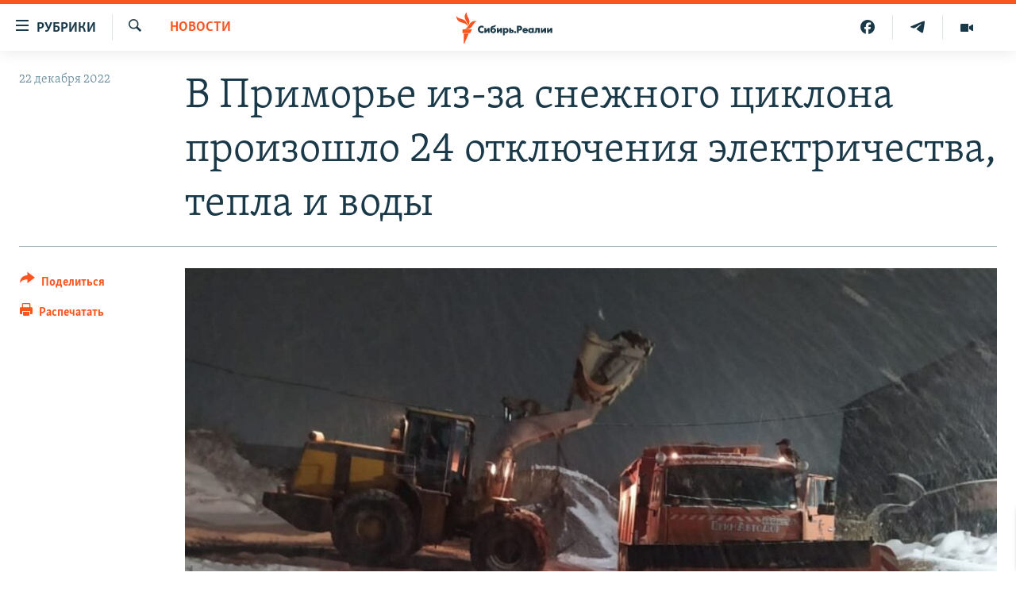

--- FILE ---
content_type: text/html; charset=utf-8
request_url: https://www.sibreal.org/a/v-primore-iz-za-snezhnogo-tsiklona-proizoshlo-24-otklyucheniya-elektrichestva-tepla-i-vody/32188379.html
body_size: 14190
content:

<!DOCTYPE html>
<html lang="ru" dir="ltr" class="no-js">
<head>
<link href="/Content/responsive/RFE/ru-RU-X-SIB/RFE-ru-RU-X-SIB.css?&amp;av=0.0.0.0&amp;cb=370" rel="stylesheet"/>
<script src="https://tags.sibreal.org/rferl-pangea/prod/utag.sync.js"></script> <script type='text/javascript' src='https://www.youtube.com/iframe_api' async></script>
<link rel="manifest" href="/manifest.json">
<script type="text/javascript">
//a general 'js' detection, must be on top level in <head>, due to CSS performance
document.documentElement.className = "js";
var cacheBuster = "370";
var appBaseUrl = "/";
var imgEnhancerBreakpoints = [0, 144, 256, 408, 650, 1023, 1597];
var isLoggingEnabled = false;
var isPreviewPage = false;
var isLivePreviewPage = false;
if (!isPreviewPage) {
window.RFE = window.RFE || {};
window.RFE.cacheEnabledByParam = window.location.href.indexOf('nocache=1') === -1;
const url = new URL(window.location.href);
const params = new URLSearchParams(url.search);
// Remove the 'nocache' parameter
params.delete('nocache');
// Update the URL without the 'nocache' parameter
url.search = params.toString();
window.history.replaceState(null, '', url.toString());
} else {
window.addEventListener('load', function() {
const links = window.document.links;
for (let i = 0; i < links.length; i++) {
links[i].href = '#';
links[i].target = '_self';
}
})
}
var pwaEnabled = false;
var swCacheDisabled;
</script>
<meta charset="utf-8" />
<title>В Приморье из-за снежного циклона произошло 24 отключения электричества, тепла и воды</title>
<meta name="description" content="Циклон также нарушил автомобильное сообщение в нескольких районах" />
<meta name="keywords" content="Новости Владивостока, НОВОСТИ, Приморье, транспорт, водоснабжение, теплоснабжение, Новости Приморья, Приморье новости, коммунальные аварии, снежный циклон, отключения электричества" />
<meta name="viewport" content="width=device-width, initial-scale=1.0" />
<meta http-equiv="X-UA-Compatible" content="IE=edge" />
<meta name="robots" content="max-image-preview:large"><meta name="yandex-verification" content="be3e85d67b592604" />
<meta property="fb:pages" content="2178891482337491" />
<link href="https://www.sibreal.org/a/v-primore-iz-za-snezhnogo-tsiklona-proizoshlo-24-otklyucheniya-elektrichestva-tepla-i-vody/32188379.html" rel="canonical" />
<meta name="apple-mobile-web-app-title" content="RFE/RL" />
<meta name="apple-mobile-web-app-status-bar-style" content="black" />
<meta name="apple-itunes-app" content="app-id=478861937, app-argument=//32188379.ltr" />
<meta content="Приморье: из-за снегопада произошло 24 отключения света, тепла и воды" property="og:title" />
<meta content="Циклон также нарушил автомобильное сообщение в нескольких районах" property="og:description" />
<meta content="article" property="og:type" />
<meta content="https://www.sibreal.org/a/v-primore-iz-za-snezhnogo-tsiklona-proizoshlo-24-otklyucheniya-elektrichestva-tepla-i-vody/32188379.html" property="og:url" />
<meta content="Сибирь.Реалии " property="og:site_name" />
<meta content="https://gdb.rferl.org/02490000-0aff-0242-7242-08dae3caf679_w1200_h630.jpg" property="og:image" />
<meta content="1200" property="og:image:width" />
<meta content="630" property="og:image:height" />
<meta content="829012478041607" property="fb:app_id" />
<meta content="summary_large_image" name="twitter:card" />
<meta content="@SomeAccount" name="twitter:site" />
<meta content="https://gdb.rferl.org/02490000-0aff-0242-7242-08dae3caf679_w1200_h630.jpg" name="twitter:image" />
<meta content="Приморье: из-за снегопада произошло 24 отключения света, тепла и воды" name="twitter:title" />
<meta content="Циклон также нарушил автомобильное сообщение в нескольких районах" name="twitter:description" />
<link rel="amphtml" href="https://www.sibreal.org/amp/v-primore-iz-za-snezhnogo-tsiklona-proizoshlo-24-otklyucheniya-elektrichestva-tepla-i-vody/32188379.html" />
<script type="application/ld+json">{"articleSection":"НОВОСТИ","isAccessibleForFree":true,"headline":"Приморье: из-за снегопада произошло 24 отключения света, тепла и воды","inLanguage":"ru-RU-X-SIB","keywords":"Новости Владивостока, НОВОСТИ, Приморье, транспорт, водоснабжение, теплоснабжение, Новости Приморья, Приморье новости, коммунальные аварии, снежный циклон, отключения электричества","author":{"@type":"Person","name":"Cибирь.Реалии"},"datePublished":"2022-12-22 03:34:51Z","dateModified":"2023-07-11 09:02:02Z","publisher":{"logo":{"width":512,"height":220,"@type":"ImageObject","url":"https://www.sibreal.org/Content/responsive/RFE/ru-RU-X-SIB/img/logo.png"},"@type":"NewsMediaOrganization","url":"https://www.sibreal.org","sameAs":["https://t.me/sibrealii","https://www.youtube.com/channel/UCXbY7Lu7rj1ZwpkzDjJDFIw/?sub_confirmation=1","https://twitter.com/sibrealii","https://www.facebook.com/sibrealii","https://www.instagram.com/sibrealii/"],"name":"Сибирь.Реалии","alternateName":""},"@context":"https://schema.org","@type":"NewsArticle","mainEntityOfPage":"https://www.sibreal.org/a/v-primore-iz-za-snezhnogo-tsiklona-proizoshlo-24-otklyucheniya-elektrichestva-tepla-i-vody/32188379.html","url":"https://www.sibreal.org/a/v-primore-iz-za-snezhnogo-tsiklona-proizoshlo-24-otklyucheniya-elektrichestva-tepla-i-vody/32188379.html","description":"Циклон также нарушил автомобильное сообщение в нескольких районах","image":{"width":1080,"height":608,"@type":"ImageObject","url":"https://gdb.rferl.org/02490000-0aff-0242-7242-08dae3caf679_w1080_h608.jpg"},"name":"В Приморье из-за снежного циклона произошло 24 отключения электричества, тепла и воды"}</script>
<script src="/Scripts/responsive/infographics.b?v=dVbZ-Cza7s4UoO3BqYSZdbxQZVF4BOLP5EfYDs4kqEo1&amp;av=0.0.0.0&amp;cb=370"></script>
<script src="/Scripts/responsive/loader.b?v=Q26XNwrL6vJYKjqFQRDnx01Lk2pi1mRsuLEaVKMsvpA1&amp;av=0.0.0.0&amp;cb=370"></script>
<link rel="icon" type="image/svg+xml" href="/Content/responsive/RFE/img/webApp/favicon.svg" />
<link rel="alternate icon" href="/Content/responsive/RFE/img/webApp/favicon.ico" />
<link rel="mask-icon" color="#ea6903" href="/Content/responsive/RFE/img/webApp/favicon_safari.svg" />
<link rel="apple-touch-icon" sizes="152x152" href="/Content/responsive/RFE/img/webApp/ico-152x152.png" />
<link rel="apple-touch-icon" sizes="144x144" href="/Content/responsive/RFE/img/webApp/ico-144x144.png" />
<link rel="apple-touch-icon" sizes="114x114" href="/Content/responsive/RFE/img/webApp/ico-114x114.png" />
<link rel="apple-touch-icon" sizes="72x72" href="/Content/responsive/RFE/img/webApp/ico-72x72.png" />
<link rel="apple-touch-icon-precomposed" href="/Content/responsive/RFE/img/webApp/ico-57x57.png" />
<link rel="icon" sizes="192x192" href="/Content/responsive/RFE/img/webApp/ico-192x192.png" />
<link rel="icon" sizes="128x128" href="/Content/responsive/RFE/img/webApp/ico-128x128.png" />
<meta name="msapplication-TileColor" content="#ffffff" />
<meta name="msapplication-TileImage" content="/Content/responsive/RFE/img/webApp/ico-144x144.png" />
<link rel="preload" href="/Content/responsive/fonts/Skolar-Lt_Cyrl_v2.4.woff" type="font/woff" as="font" crossorigin="anonymous" />
<link rel="alternate" type="application/rss+xml" title="RFE/RL - Top Stories [RSS]" href="/api/" />
<link rel="sitemap" type="application/rss+xml" href="/sitemap.xml" />
</head>
<body class=" nav-no-loaded cc_theme pg-article print-lay-article js-category-to-nav nojs-images ">
<script type="text/javascript" >
var analyticsData = {url:"https://www.sibreal.org/a/v-primore-iz-za-snezhnogo-tsiklona-proizoshlo-24-otklyucheniya-elektrichestva-tepla-i-vody/32188379.html",property_id:"543",article_uid:"32188379",page_title:"В Приморье из-за снежного циклона произошло 24 отключения электричества, тепла и воды",page_type:"article",content_type:"article",subcontent_type:"article",last_modified:"2023-07-11 09:02:02Z",pub_datetime:"2022-12-22 03:34:51Z",pub_year:"2022",pub_month:"12",pub_day:"22",pub_hour:"03",pub_weekday:"Thursday",section:"новости",english_section:"sib-news",byline:"",categories:"cities-vladivostok,sib-news",tags:"приморье;транспорт;водоснабжение;теплоснабжение;новости приморья;приморье новости;коммунальные аварии;снежный циклон;отключения электричества",domain:"www.sibreal.org",language:"Russian",language_service:"RFERL Russian",platform:"web",copied:"no",copied_article:"",copied_title:"",runs_js:"Yes",cms_release:"8.44.0.0.370",enviro_type:"prod",slug:"v-primore-iz-za-snezhnogo-tsiklona-proizoshlo-24-otklyucheniya-elektrichestva-tepla-i-vody",entity:"RFE",short_language_service:"RU",platform_short:"W",page_name:"В Приморье из-за снежного циклона произошло 24 отключения электричества, тепла и воды"};
</script>
<noscript><iframe src="https://www.googletagmanager.com/ns.html?id=GTM-WXZBPZ" height="0" width="0" style="display:none;visibility:hidden"></iframe></noscript><script type="text/javascript" data-cookiecategory="analytics">
var gtmEventObject = Object.assign({}, analyticsData, {event: 'page_meta_ready'});window.dataLayer = window.dataLayer || [];window.dataLayer.push(gtmEventObject);
if (top.location === self.location) { //if not inside of an IFrame
var renderGtm = "true";
if (renderGtm === "true") {
(function(w,d,s,l,i){w[l]=w[l]||[];w[l].push({'gtm.start':new Date().getTime(),event:'gtm.js'});var f=d.getElementsByTagName(s)[0],j=d.createElement(s),dl=l!='dataLayer'?'&l='+l:'';j.async=true;j.src='//www.googletagmanager.com/gtm.js?id='+i+dl;f.parentNode.insertBefore(j,f);})(window,document,'script','dataLayer','GTM-WXZBPZ');
}
}
</script>
<!--Analytics tag js version start-->
<script type="text/javascript" data-cookiecategory="analytics">
var utag_data = Object.assign({}, analyticsData, {});
if(typeof(TealiumTagFrom)==='function' && typeof(TealiumTagSearchKeyword)==='function') {
var utag_from=TealiumTagFrom();var utag_searchKeyword=TealiumTagSearchKeyword();
if(utag_searchKeyword!=null && utag_searchKeyword!=='' && utag_data["search_keyword"]==null) utag_data["search_keyword"]=utag_searchKeyword;if(utag_from!=null && utag_from!=='') utag_data["from"]=TealiumTagFrom();}
if(window.top!== window.self&&utag_data.page_type==="snippet"){utag_data.page_type = 'iframe';}
try{if(window.top!==window.self&&window.self.location.hostname===window.top.location.hostname){utag_data.platform = 'self-embed';utag_data.platform_short = 'se';}}catch(e){if(window.top!==window.self&&window.self.location.search.includes("platformType=self-embed")){utag_data.platform = 'cross-promo';utag_data.platform_short = 'cp';}}
(function(a,b,c,d){ a="https://tags.sibreal.org/rferl-pangea/prod/utag.js"; b=document;c="script";d=b.createElement(c);d.src=a;d.type="text/java"+c;d.async=true; a=b.getElementsByTagName(c)[0];a.parentNode.insertBefore(d,a); })();
</script>
<!--Analytics tag js version end-->
<!-- Analytics tag management NoScript -->
<noscript>
<img style="position: absolute; border: none;" src="https://ssc.sibreal.org/b/ss/bbgprod,bbgentityrferl/1/G.4--NS/109455140?pageName=rfe%3aru%3aw%3aarticle%3a%d0%92%20%d0%9f%d1%80%d0%b8%d0%bc%d0%be%d1%80%d1%8c%d0%b5%20%d0%b8%d0%b7-%d0%b7%d0%b0%20%d1%81%d0%bd%d0%b5%d0%b6%d0%bd%d0%be%d0%b3%d0%be%20%d1%86%d0%b8%d0%ba%d0%bb%d0%be%d0%bd%d0%b0%20%d0%bf%d1%80%d0%be%d0%b8%d0%b7%d0%be%d1%88%d0%bb%d0%be%2024%20%d0%be%d1%82%d0%ba%d0%bb%d1%8e%d1%87%d0%b5%d0%bd%d0%b8%d1%8f%20%d1%8d%d0%bb%d0%b5%d0%ba%d1%82%d1%80%d0%b8%d1%87%d0%b5%d1%81%d1%82%d0%b2%d0%b0%2c%20%d1%82%d0%b5%d0%bf%d0%bb%d0%b0%20%d0%b8%20%d0%b2%d0%be%d0%b4%d1%8b&amp;c6=%d0%92%20%d0%9f%d1%80%d0%b8%d0%bc%d0%be%d1%80%d1%8c%d0%b5%20%d0%b8%d0%b7-%d0%b7%d0%b0%20%d1%81%d0%bd%d0%b5%d0%b6%d0%bd%d0%be%d0%b3%d0%be%20%d1%86%d0%b8%d0%ba%d0%bb%d0%be%d0%bd%d0%b0%20%d0%bf%d1%80%d0%be%d0%b8%d0%b7%d0%be%d1%88%d0%bb%d0%be%2024%20%d0%be%d1%82%d0%ba%d0%bb%d1%8e%d1%87%d0%b5%d0%bd%d0%b8%d1%8f%20%d1%8d%d0%bb%d0%b5%d0%ba%d1%82%d1%80%d0%b8%d1%87%d0%b5%d1%81%d1%82%d0%b2%d0%b0%2c%20%d1%82%d0%b5%d0%bf%d0%bb%d0%b0%20%d0%b8%20%d0%b2%d0%be%d0%b4%d1%8b&amp;v36=8.44.0.0.370&amp;v6=D=c6&amp;g=https%3a%2f%2fwww.sibreal.org%2fa%2fv-primore-iz-za-snezhnogo-tsiklona-proizoshlo-24-otklyucheniya-elektrichestva-tepla-i-vody%2f32188379.html&amp;c1=D=g&amp;v1=D=g&amp;events=event1,event52&amp;c16=rferl%20russian&amp;v16=D=c16&amp;c5=sib-news&amp;v5=D=c5&amp;ch=%d0%9d%d0%9e%d0%92%d0%9e%d0%a1%d0%a2%d0%98&amp;c15=russian&amp;v15=D=c15&amp;c4=article&amp;v4=D=c4&amp;c14=32188379&amp;v14=D=c14&amp;v20=no&amp;c17=web&amp;v17=D=c17&amp;mcorgid=518abc7455e462b97f000101%40adobeorg&amp;server=www.sibreal.org&amp;pageType=D=c4&amp;ns=bbg&amp;v29=D=server&amp;v25=rfe&amp;v30=543&amp;v105=D=User-Agent " alt="analytics" width="1" height="1" /></noscript>
<!-- End of Analytics tag management NoScript -->
<!--*** Accessibility links - For ScreenReaders only ***-->
<section>
<div class="sr-only">
<h2>Ссылки для упрощенного доступа</h2>
<ul>
<li><a href="#content" data-disable-smooth-scroll="1">Вернуться к основному содержанию</a></li>
<li><a href="#navigation" data-disable-smooth-scroll="1">Вернутся к главной навигации</a></li>
<li><a href="#txtHeaderSearch" data-disable-smooth-scroll="1">Вернутся к поиску</a></li>
</ul>
</div>
</section>
<div class="fb-quote"></div>
<div dir="ltr">
<div id="page">
<aside>
<div class="c-lightbox overlay-modal">
<div class="c-lightbox__intro">
<h2 class="c-lightbox__intro-title"></h2>
<button class="btn btn--rounded c-lightbox__btn c-lightbox__intro-next" title="Следующий">
<span class="ico ico--rounded ico-chevron-forward"></span>
<span class="sr-only">Следующий</span>
</button>
</div>
<div class="c-lightbox__nav">
<button class="btn btn--rounded c-lightbox__btn c-lightbox__btn--close" title="Закрыть">
<span class="ico ico--rounded ico-close"></span>
<span class="sr-only">Закрыть</span>
</button>
<button class="btn btn--rounded c-lightbox__btn c-lightbox__btn--prev" title="Предыдущий">
<span class="ico ico--rounded ico-chevron-backward"></span>
<span class="sr-only">Предыдущий</span>
</button>
<button class="btn btn--rounded c-lightbox__btn c-lightbox__btn--next" title="Следующий">
<span class="ico ico--rounded ico-chevron-forward"></span>
<span class="sr-only">Следующий</span>
</button>
</div>
<div class="c-lightbox__content-wrap">
<figure class="c-lightbox__content">
<span class="c-spinner c-spinner--lightbox">
<img src="/Content/responsive/img/player-spinner.png"
alt="пожалуйста, подождите"
title="пожалуйста, подождите" />
</span>
<div class="c-lightbox__img">
<div class="thumb">
<img src="" alt="" />
</div>
</div>
<figcaption>
<div class="c-lightbox__info c-lightbox__info--foot">
<span class="c-lightbox__counter"></span>
<span class="caption c-lightbox__caption"></span>
</div>
</figcaption>
</figure>
</div>
<div class="hidden">
<div class="content-advisory__box content-advisory__box--lightbox">
<span class="content-advisory__box-text">This image contains sensitive content which some people may find offensive or disturbing.</span>
<button class="btn btn--transparent content-advisory__box-btn m-t-md" value="text" type="button">
<span class="btn__text">
Click to reveal
</span>
</button>
</div>
</div>
</div>
<div class="print-dialogue">
<div class="container">
<h3 class="print-dialogue__title section-head">Print Options:</h3>
<div class="print-dialogue__opts">
<ul class="print-dialogue__opt-group">
<li class="form__group form__group--checkbox">
<input class="form__check " id="checkboxImages" name="checkboxImages" type="checkbox" checked="checked" />
<label for="checkboxImages" class="form__label m-t-md">Images</label>
</li>
<li class="form__group form__group--checkbox">
<input class="form__check " id="checkboxMultimedia" name="checkboxMultimedia" type="checkbox" checked="checked" />
<label for="checkboxMultimedia" class="form__label m-t-md">Multimedia</label>
</li>
</ul>
<ul class="print-dialogue__opt-group">
<li class="form__group form__group--checkbox">
<input class="form__check " id="checkboxEmbedded" name="checkboxEmbedded" type="checkbox" checked="checked" />
<label for="checkboxEmbedded" class="form__label m-t-md">Embedded Content</label>
</li>
<li class="form__group form__group--checkbox">
<input class="form__check " id="checkboxComments" name="checkboxComments" type="checkbox" />
<label for="checkboxComments" class="form__label m-t-md"> Comments</label>
</li>
</ul>
</div>
<div class="print-dialogue__buttons">
<button class="btn btn--secondary close-button" type="button" title="Отменить">
<span class="btn__text ">Отменить</span>
</button>
<button class="btn btn-cust-print m-l-sm" type="button" title="Распечатать">
<span class="btn__text ">Распечатать</span>
</button>
</div>
</div>
</div>
<div class="ctc-message pos-fix">
<div class="ctc-message__inner">Ссылка была скопирована</div>
</div>
</aside>
<div class="hdr-20 hdr-20--big">
<div class="hdr-20__inner">
<div class="hdr-20__max pos-rel">
<div class="hdr-20__side hdr-20__side--primary d-flex">
<label data-for="main-menu-ctrl" data-switcher-trigger="true" data-switch-target="main-menu-ctrl" class="burger hdr-trigger pos-rel trans-trigger" data-trans-evt="click" data-trans-id="menu">
<span class="ico ico-close hdr-trigger__ico hdr-trigger__ico--close burger__ico burger__ico--close"></span>
<span class="ico ico-menu hdr-trigger__ico hdr-trigger__ico--open burger__ico burger__ico--open"></span>
<span class="burger__label">Рубрики</span>
</label>
<div class="menu-pnl pos-fix trans-target" data-switch-target="main-menu-ctrl" data-trans-id="menu">
<div class="menu-pnl__inner">
<nav class="main-nav menu-pnl__item menu-pnl__item--first">
<ul class="main-nav__list accordeon" data-analytics-tales="false" data-promo-name="link" data-location-name="nav,secnav">
<li class="main-nav__item">
<a class="main-nav__item-name main-nav__item-name--link" href="/brave-people" title="Отважные люди" data-item-name="brave-people" >Отважные люди</a>
</li>
<li class="main-nav__item">
<a class="main-nav__item-name main-nav__item-name--link" href="/z/22953" title="Личное дело" data-item-name="personnel-file" >Личное дело</a>
</li>
<li class="main-nav__item">
<a class="main-nav__item-name main-nav__item-name--link" href="/interview" title="Интервью" data-item-name="sib-interview" >Интервью</a>
</li>
<li class="main-nav__item">
<a class="main-nav__item-name main-nav__item-name--link" href="/obzor" title="Экспертиза" data-item-name="sib-review" >Экспертиза</a>
</li>
<li class="main-nav__item">
<a class="main-nav__item-name main-nav__item-name--link" href="/z/22437" title="Общество" data-item-name="sib-society" >Общество</a>
</li>
<li class="main-nav__item">
<a class="main-nav__item-name main-nav__item-name--link" href="/opinions" title="Мнения" data-item-name="sib-opinions" >Мнения</a>
</li>
<li class="main-nav__item">
<a class="main-nav__item-name main-nav__item-name--link" href="/history" title="История" data-item-name="sib-history" >История</a>
</li>
<li class="main-nav__item">
<a class="main-nav__item-name main-nav__item-name--link" href="/u-sosedej" title="У соседей" data-item-name="neighbours" >У соседей</a>
</li>
<li class="main-nav__item">
<a class="main-nav__item-name main-nav__item-name--link" href="/novosti-ne-politika" title="Ну и новость!" data-item-name="not-news" >Ну и новость!</a>
</li>
<li class="main-nav__item accordeon__item" data-switch-target="menu-item-1710">
<label class="main-nav__item-name main-nav__item-name--label accordeon__control-label" data-switcher-trigger="true" data-for="menu-item-1710">
Мультимедиа
<span class="ico ico-chevron-down main-nav__chev"></span>
</label>
<div class="main-nav__sub-list">
<a class="main-nav__item-name main-nav__item-name--link main-nav__item-name--sub" href="/videos" title="Видео" data-item-name="sib-multimedia" >Видео</a>
<a class="main-nav__item-name main-nav__item-name--link main-nav__item-name--sub" href="/p/7291.html" title="Фото" >Фото</a>
</div>
</li>
<li class="main-nav__item accordeon__item" data-switch-target="menu-item-1741">
<label class="main-nav__item-name main-nav__item-name--label accordeon__control-label" data-switcher-trigger="true" data-for="menu-item-1741">
Спецпроекты
<span class="ico ico-chevron-down main-nav__chev"></span>
</label>
<div class="main-nav__sub-list">
<a class="main-nav__item-name main-nav__item-name--link main-nav__item-name--sub" href="/price-of-war" title="Цена войны" data-item-name="price-of-war" >Цена войны</a>
<a class="main-nav__item-name main-nav__item-name--link main-nav__item-name--sub" href="/p/6867.html" title="Хранители Сибири" data-item-name="sibiria-guardians" >Хранители Сибири</a>
<a class="main-nav__item-name main-nav__item-name--link main-nav__item-name--sub" href="/gulag-land" title="Территория ГУЛАГа" data-item-name="gulag-land" >Территория ГУЛАГа</a>
<a class="main-nav__item-name main-nav__item-name--link main-nav__item-name--sub" href="/z/22077" title="Такие малые народы" data-item-name="ethnic" >Такие малые народы</a>
<a class="main-nav__item-name main-nav__item-name--link main-nav__item-name--sub" href="/after-empire" title="После империи" data-item-name="after-empire" >После империи</a>
<a class="main-nav__item-name main-nav__item-name--link main-nav__item-name--sub" href="/russkij-mir" title="Русский мир" data-item-name="russian-world" >Русский мир</a>
<a class="main-nav__item-name main-nav__item-name--link main-nav__item-name--sub" href="/ostrova-smerti" title="Подкаст &quot;Острова смерти&quot;" data-item-name="islands-of-the-death" >Подкаст &quot;Острова смерти&quot;</a>
</div>
</li>
<li class="main-nav__item">
<a class="main-nav__item-name main-nav__item-name--link" href="/block" title="Как обойти блокировку" data-item-name="blocking-site" >Как обойти блокировку</a>
</li>
</ul>
</nav>
<div class="menu-pnl__item">
<a href="https://www.svoboda.org" class="menu-pnl__item-link" alt="Радио Свобода">Радио Свобода</a>
<a href="https://www.severreal.org" class="menu-pnl__item-link" alt="Север.Реалии">Север.Реалии</a>
</div>
<div class="menu-pnl__item menu-pnl__item--social">
<h5 class="menu-pnl__sub-head">Социальные сети</h5>
<a href="https://t.me/sibrealii" title="Подпишитесь на наш канал в Telegram" data-analytics-text="follow_on_telegram" class="btn btn--rounded btn--social-inverted menu-pnl__btn js-social-btn btn-telegram" target="_blank" rel="noopener">
<span class="ico ico-telegram ico--rounded"></span>
</a>
<a href="https://www.youtube.com/channel/UCXbY7Lu7rj1ZwpkzDjJDFIw/?sub_confirmation=1" title="Присоединяйтесь в Youtube" data-analytics-text="follow_on_youtube" class="btn btn--rounded btn--social-inverted menu-pnl__btn js-social-btn btn-youtube" target="_blank" rel="noopener">
<span class="ico ico-youtube ico--rounded"></span>
</a>
<a href="https://twitter.com/sibrealii" title="Мы в Twitter" data-analytics-text="follow_on_twitter" class="btn btn--rounded btn--social-inverted menu-pnl__btn js-social-btn btn-twitter" target="_blank" rel="noopener">
<span class="ico ico-twitter ico--rounded"></span>
</a>
<a href="https://www.facebook.com/sibrealii" title="Мы в Facebook" data-analytics-text="follow_on_facebook" class="btn btn--rounded btn--social-inverted menu-pnl__btn js-social-btn btn-facebook" target="_blank" rel="noopener">
<span class="ico ico-facebook-alt ico--rounded"></span>
</a>
<a href="https://www.instagram.com/sibrealii/" title="Подпишитесь на нашу страницу в Instagram" data-analytics-text="follow_on_instagram" class="btn btn--rounded btn--social-inverted menu-pnl__btn js-social-btn btn-instagram" target="_blank" rel="noopener">
<span class="ico ico-instagram ico--rounded"></span>
</a>
</div>
<div class="menu-pnl__item">
<a href="/navigation/allsites" class="menu-pnl__item-link">
<span class="ico ico-languages "></span>
Все сайты РСЕ/РС
</a>
</div>
</div>
</div>
<label data-for="top-search-ctrl" data-switcher-trigger="true" data-switch-target="top-search-ctrl" class="top-srch-trigger hdr-trigger">
<span class="ico ico-close hdr-trigger__ico hdr-trigger__ico--close top-srch-trigger__ico top-srch-trigger__ico--close"></span>
<span class="ico ico-search hdr-trigger__ico hdr-trigger__ico--open top-srch-trigger__ico top-srch-trigger__ico--open"></span>
</label>
<div class="srch-top srch-top--in-header" data-switch-target="top-search-ctrl">
<div class="container">
<form action="/s" class="srch-top__form srch-top__form--in-header" id="form-topSearchHeader" method="get" role="search"><label for="txtHeaderSearch" class="sr-only">Искать</label>
<input type="text" id="txtHeaderSearch" name="k" placeholder="текст для поиска..." accesskey="s" value="" class="srch-top__input analyticstag-event" onkeydown="if (event.keyCode === 13) { FireAnalyticsTagEventOnSearch('search', $dom.get('#txtHeaderSearch')[0].value) }" />
<button title="Искать" type="submit" class="btn btn--top-srch analyticstag-event" onclick="FireAnalyticsTagEventOnSearch('search', $dom.get('#txtHeaderSearch')[0].value) ">
<span class="ico ico-search"></span>
</button></form>
</div>
</div>
<a href="/" class="main-logo-link">
<img src="/Content/responsive/RFE/ru-RU-X-SIB/img/logo-compact.svg" class="main-logo main-logo--comp" alt="site logo">
<img src="/Content/responsive/RFE/ru-RU-X-SIB/img/logo.svg" class="main-logo main-logo--big" alt="site logo">
</a>
</div>
<div class="hdr-20__side hdr-20__side--secondary d-flex">
<a href="/videos" title="Видео" class="hdr-20__secondary-item" data-item-name="video">
<span class="ico ico-video hdr-20__secondary-icon"></span>
</a>
<a href="https://t.me/sibrealii" title="Telegram" class="hdr-20__secondary-item" data-item-name="custom1">
<span class="ico-custom ico-custom--1 hdr-20__secondary-icon"></span>
</a>
<a href="https://www.facebook.com/sibrealii" title="Facebook" class="hdr-20__secondary-item" data-item-name="custom3">
<span class="ico-custom ico-custom--3 hdr-20__secondary-icon"></span>
</a>
<a href="/s" title="Искать" class="hdr-20__secondary-item hdr-20__secondary-item--search" data-item-name="search">
<span class="ico ico-search hdr-20__secondary-icon hdr-20__secondary-icon--search"></span>
</a>
<div class="srch-bottom">
<form action="/s" class="srch-bottom__form d-flex" id="form-bottomSearch" method="get" role="search"><label for="txtSearch" class="sr-only">Искать</label>
<input type="search" id="txtSearch" name="k" placeholder="текст для поиска..." accesskey="s" value="" class="srch-bottom__input analyticstag-event" onkeydown="if (event.keyCode === 13) { FireAnalyticsTagEventOnSearch('search', $dom.get('#txtSearch')[0].value) }" />
<button title="Искать" type="submit" class="btn btn--bottom-srch analyticstag-event" onclick="FireAnalyticsTagEventOnSearch('search', $dom.get('#txtSearch')[0].value) ">
<span class="ico ico-search"></span>
</button></form>
</div>
</div>
<img src="/Content/responsive/RFE/ru-RU-X-SIB/img/logo-print.gif" class="logo-print" alt="site logo">
<img src="/Content/responsive/RFE/ru-RU-X-SIB/img/logo-print_color.png" class="logo-print logo-print--color" alt="site logo">
</div>
</div>
</div>
<script>
if (document.body.className.indexOf('pg-home') > -1) {
var nav2In = document.querySelector('.hdr-20__inner');
var nav2Sec = document.querySelector('.hdr-20__side--secondary');
var secStyle = window.getComputedStyle(nav2Sec);
if (nav2In && window.pageYOffset < 150 && secStyle['position'] !== 'fixed') {
nav2In.classList.add('hdr-20__inner--big')
}
}
</script>
<div class="c-hlights c-hlights--breaking c-hlights--no-item" data-hlight-display="mobile,desktop">
<div class="c-hlights__wrap container p-0">
<div class="c-hlights__nav">
<a role="button" href="#" title="Предыдущий">
<span class="ico ico-chevron-backward m-0"></span>
<span class="sr-only">Предыдущий</span>
</a>
<a role="button" href="#" title="Следующий">
<span class="ico ico-chevron-forward m-0"></span>
<span class="sr-only">Следующий</span>
</a>
</div>
<span class="c-hlights__label">
<span class="">Новость часа</span>
<span class="switcher-trigger">
<label data-for="more-less-1" data-switcher-trigger="true" class="switcher-trigger__label switcher-trigger__label--more p-b-0" title="Показать больше">
<span class="ico ico-chevron-down"></span>
</label>
<label data-for="more-less-1" data-switcher-trigger="true" class="switcher-trigger__label switcher-trigger__label--less p-b-0" title="Show less">
<span class="ico ico-chevron-up"></span>
</label>
</span>
</span>
<ul class="c-hlights__items switcher-target" data-switch-target="more-less-1">
</ul>
</div>
</div> <div id="content">
<main class="container">
<div class="hdr-container">
<div class="row">
<div class="col-category col-xs-12 col-md-2 pull-left"> <div class="category js-category">
<a class="" href="/news">НОВОСТИ</a> </div>
</div><div class="col-title col-xs-12 col-md-10 pull-right"> <h1 class="title pg-title">
В Приморье из-за снежного циклона произошло 24 отключения электричества, тепла и воды
</h1>
</div><div class="col-publishing-details col-xs-12 col-sm-12 col-md-2 pull-left"> <div class="publishing-details ">
<div class="published">
<span class="date" >
<time pubdate="pubdate" datetime="2022-12-22T06:34:51+03:00">
22 декабря 2022
</time>
</span>
</div>
</div>
</div><div class="col-lg-12 separator"> <div class="separator">
<hr class="title-line" />
</div>
</div><div class="col-multimedia col-xs-12 col-md-10 pull-right"> <div class="cover-media">
<figure class="media-image js-media-expand">
<div class="img-wrap">
<div class="thumb thumb16_9">
<img src="https://gdb.rferl.org/02490000-0aff-0242-7242-08dae3caf679_w250_r1_s.jpg" alt="Приморье. Последствия снежного циклона" />
</div>
</div>
<figcaption>
<span class="caption">Приморье. Последствия снежного циклона</span>
</figcaption>
</figure>
</div>
</div><div class="col-xs-12 col-md-2 pull-left article-share pos-rel"> <div class="share--box">
<div class="sticky-share-container" style="display:none">
<div class="container">
<a href="https://www.sibreal.org" id="logo-sticky-share">&nbsp;</a>
<div class="pg-title pg-title--sticky-share">
В Приморье из-за снежного циклона произошло 24 отключения электричества, тепла и воды
</div>
<div class="sticked-nav-actions">
<!--This part is for sticky navigation display-->
<p class="buttons link-content-sharing p-0 ">
<button class="btn btn--link btn-content-sharing p-t-0 " id="btnContentSharing" value="text" role="Button" type="" title="поделиться в других соцсетях">
<span class="ico ico-share ico--l"></span>
<span class="btn__text ">
Поделиться
</span>
</button>
</p>
<aside class="content-sharing js-content-sharing js-content-sharing--apply-sticky content-sharing--sticky"
role="complementary"
data-share-url="https://www.sibreal.org/a/v-primore-iz-za-snezhnogo-tsiklona-proizoshlo-24-otklyucheniya-elektrichestva-tepla-i-vody/32188379.html" data-share-title="В Приморье из-за снежного циклона произошло 24 отключения электричества, тепла и воды" data-share-text="Циклон также нарушил автомобильное сообщение в нескольких районах">
<div class="content-sharing__popover">
<h6 class="content-sharing__title">Поделиться</h6>
<button href="#close" id="btnCloseSharing" class="btn btn--text-like content-sharing__close-btn">
<span class="ico ico-close ico--l"></span>
</button>
<ul class="content-sharing__list">
<li class="content-sharing__item">
<div class="ctc ">
<input type="text" class="ctc__input" readonly="readonly">
<a href="" js-href="https://www.sibreal.org/a/v-primore-iz-za-snezhnogo-tsiklona-proizoshlo-24-otklyucheniya-elektrichestva-tepla-i-vody/32188379.html" class="content-sharing__link ctc__button">
<span class="ico ico-copy-link ico--rounded ico--s"></span>
<span class="content-sharing__link-text">Скопировать ссылку</span>
</a>
</div>
</li>
<li class="content-sharing__item">
<a href="https://telegram.me/share/url?url=https%3a%2f%2fwww.sibreal.org%2fa%2fv-primore-iz-za-snezhnogo-tsiklona-proizoshlo-24-otklyucheniya-elektrichestva-tepla-i-vody%2f32188379.html"
data-analytics-text="share_on_telegram"
title="Telegram" target="_blank"
class="content-sharing__link js-social-btn">
<span class="ico ico-telegram ico--rounded ico--s"></span>
<span class="content-sharing__link-text">Telegram</span>
</a>
</li>
<li class="content-sharing__item">
<a href="https://facebook.com/sharer.php?u=https%3a%2f%2fwww.sibreal.org%2fa%2fv-primore-iz-za-snezhnogo-tsiklona-proizoshlo-24-otklyucheniya-elektrichestva-tepla-i-vody%2f32188379.html"
data-analytics-text="share_on_facebook"
title="Facebook" target="_blank"
class="content-sharing__link js-social-btn">
<span class="ico ico-facebook ico--rounded ico--s"></span>
<span class="content-sharing__link-text">Facebook</span>
</a>
</li>
<li class="content-sharing__item">
<a href="https://twitter.com/share?url=https%3a%2f%2fwww.sibreal.org%2fa%2fv-primore-iz-za-snezhnogo-tsiklona-proizoshlo-24-otklyucheniya-elektrichestva-tepla-i-vody%2f32188379.html&amp;text=%d0%9f%d1%80%d0%b8%d0%bc%d0%be%d1%80%d1%8c%d0%b5%3a+%d0%b8%d0%b7-%d0%b7%d0%b0+%d1%81%d0%bd%d0%b5%d0%b3%d0%be%d0%bf%d0%b0%d0%b4%d0%b0+%d0%bf%d1%80%d0%be%d0%b8%d0%b7%d0%be%d1%88%d0%bb%d0%be+24+%d0%be%d1%82%d0%ba%d0%bb%d1%8e%d1%87%d0%b5%d0%bd%d0%b8%d1%8f+%d1%81%d0%b2%d0%b5%d1%82%d0%b0%2c+%d1%82%d0%b5%d0%bf%d0%bb%d0%b0+%d0%b8+%d0%b2%d0%be%d0%b4%d1%8b"
data-analytics-text="share_on_twitter"
title="X (Twitter)" target="_blank"
class="content-sharing__link js-social-btn">
<span class="ico ico-twitter ico--rounded ico--s"></span>
<span class="content-sharing__link-text">X (Twitter)</span>
</a>
</li>
<li class="content-sharing__item visible-xs-inline-block visible-sm-inline-block">
<a href="whatsapp://send?text=https%3a%2f%2fwww.sibreal.org%2fa%2fv-primore-iz-za-snezhnogo-tsiklona-proizoshlo-24-otklyucheniya-elektrichestva-tepla-i-vody%2f32188379.html"
data-analytics-text="share_on_whatsapp"
title="WhatsApp" target="_blank"
class="content-sharing__link js-social-btn">
<span class="ico ico-whatsapp ico--rounded ico--s"></span>
<span class="content-sharing__link-text">WhatsApp</span>
</a>
</li>
<li class="content-sharing__item visible-md-inline-block visible-lg-inline-block">
<a href="https://web.whatsapp.com/send?text=https%3a%2f%2fwww.sibreal.org%2fa%2fv-primore-iz-za-snezhnogo-tsiklona-proizoshlo-24-otklyucheniya-elektrichestva-tepla-i-vody%2f32188379.html"
data-analytics-text="share_on_whatsapp_desktop"
title="WhatsApp" target="_blank"
class="content-sharing__link js-social-btn">
<span class="ico ico-whatsapp ico--rounded ico--s"></span>
<span class="content-sharing__link-text">WhatsApp</span>
</a>
</li>
<li class="content-sharing__item">
<a href="https://www.linkedin.com/shareArticle?mini=true&amp;url=https%3a%2f%2fwww.sibreal.org%2fa%2fv-primore-iz-za-snezhnogo-tsiklona-proizoshlo-24-otklyucheniya-elektrichestva-tepla-i-vody%2f32188379.html&amp;title=Приморье: из-за снегопада произошло 24 отключения света, тепла и воды"
data-analytics-text="share_on_linkedIn"
title="LinkedIn" target="_blank"
class="content-sharing__link js-social-btn">
<span class="ico ico-linkedin ico--rounded ico--s"></span>
<span class="content-sharing__link-text">LinkedIn</span>
</a>
</li>
<li class="content-sharing__item">
<a href="mailto:?body=https%3a%2f%2fwww.sibreal.org%2fa%2fv-primore-iz-za-snezhnogo-tsiklona-proizoshlo-24-otklyucheniya-elektrichestva-tepla-i-vody%2f32188379.html&amp;subject=Приморье: из-за снегопада произошло 24 отключения света, тепла и воды"
title="Email"
class="content-sharing__link ">
<span class="ico ico-email ico--rounded ico--s"></span>
<span class="content-sharing__link-text">Email</span>
</a>
</li>
</ul>
</div>
</aside>
</div>
</div>
</div>
<div class="links">
<p class="buttons link-content-sharing p-0 ">
<button class="btn btn--link btn-content-sharing p-t-0 " id="btnContentSharing" value="text" role="Button" type="" title="поделиться в других соцсетях">
<span class="ico ico-share ico--l"></span>
<span class="btn__text ">
Поделиться
</span>
</button>
</p>
<aside class="content-sharing js-content-sharing " role="complementary"
data-share-url="https://www.sibreal.org/a/v-primore-iz-za-snezhnogo-tsiklona-proizoshlo-24-otklyucheniya-elektrichestva-tepla-i-vody/32188379.html" data-share-title="В Приморье из-за снежного циклона произошло 24 отключения электричества, тепла и воды" data-share-text="Циклон также нарушил автомобильное сообщение в нескольких районах">
<div class="content-sharing__popover">
<h6 class="content-sharing__title">Поделиться</h6>
<button href="#close" id="btnCloseSharing" class="btn btn--text-like content-sharing__close-btn">
<span class="ico ico-close ico--l"></span>
</button>
<ul class="content-sharing__list">
<li class="content-sharing__item">
<div class="ctc ">
<input type="text" class="ctc__input" readonly="readonly">
<a href="" js-href="https://www.sibreal.org/a/v-primore-iz-za-snezhnogo-tsiklona-proizoshlo-24-otklyucheniya-elektrichestva-tepla-i-vody/32188379.html" class="content-sharing__link ctc__button">
<span class="ico ico-copy-link ico--rounded ico--l"></span>
<span class="content-sharing__link-text">Скопировать ссылку</span>
</a>
</div>
</li>
<li class="content-sharing__item">
<a href="https://telegram.me/share/url?url=https%3a%2f%2fwww.sibreal.org%2fa%2fv-primore-iz-za-snezhnogo-tsiklona-proizoshlo-24-otklyucheniya-elektrichestva-tepla-i-vody%2f32188379.html"
data-analytics-text="share_on_telegram"
title="Telegram" target="_blank"
class="content-sharing__link js-social-btn">
<span class="ico ico-telegram ico--rounded ico--l"></span>
<span class="content-sharing__link-text">Telegram</span>
</a>
</li>
<li class="content-sharing__item">
<a href="https://facebook.com/sharer.php?u=https%3a%2f%2fwww.sibreal.org%2fa%2fv-primore-iz-za-snezhnogo-tsiklona-proizoshlo-24-otklyucheniya-elektrichestva-tepla-i-vody%2f32188379.html"
data-analytics-text="share_on_facebook"
title="Facebook" target="_blank"
class="content-sharing__link js-social-btn">
<span class="ico ico-facebook ico--rounded ico--l"></span>
<span class="content-sharing__link-text">Facebook</span>
</a>
</li>
<li class="content-sharing__item">
<a href="https://twitter.com/share?url=https%3a%2f%2fwww.sibreal.org%2fa%2fv-primore-iz-za-snezhnogo-tsiklona-proizoshlo-24-otklyucheniya-elektrichestva-tepla-i-vody%2f32188379.html&amp;text=%d0%9f%d1%80%d0%b8%d0%bc%d0%be%d1%80%d1%8c%d0%b5%3a+%d0%b8%d0%b7-%d0%b7%d0%b0+%d1%81%d0%bd%d0%b5%d0%b3%d0%be%d0%bf%d0%b0%d0%b4%d0%b0+%d0%bf%d1%80%d0%be%d0%b8%d0%b7%d0%be%d1%88%d0%bb%d0%be+24+%d0%be%d1%82%d0%ba%d0%bb%d1%8e%d1%87%d0%b5%d0%bd%d0%b8%d1%8f+%d1%81%d0%b2%d0%b5%d1%82%d0%b0%2c+%d1%82%d0%b5%d0%bf%d0%bb%d0%b0+%d0%b8+%d0%b2%d0%be%d0%b4%d1%8b"
data-analytics-text="share_on_twitter"
title="X (Twitter)" target="_blank"
class="content-sharing__link js-social-btn">
<span class="ico ico-twitter ico--rounded ico--l"></span>
<span class="content-sharing__link-text">X (Twitter)</span>
</a>
</li>
<li class="content-sharing__item visible-xs-inline-block visible-sm-inline-block">
<a href="whatsapp://send?text=https%3a%2f%2fwww.sibreal.org%2fa%2fv-primore-iz-za-snezhnogo-tsiklona-proizoshlo-24-otklyucheniya-elektrichestva-tepla-i-vody%2f32188379.html"
data-analytics-text="share_on_whatsapp"
title="WhatsApp" target="_blank"
class="content-sharing__link js-social-btn">
<span class="ico ico-whatsapp ico--rounded ico--l"></span>
<span class="content-sharing__link-text">WhatsApp</span>
</a>
</li>
<li class="content-sharing__item visible-md-inline-block visible-lg-inline-block">
<a href="https://web.whatsapp.com/send?text=https%3a%2f%2fwww.sibreal.org%2fa%2fv-primore-iz-za-snezhnogo-tsiklona-proizoshlo-24-otklyucheniya-elektrichestva-tepla-i-vody%2f32188379.html"
data-analytics-text="share_on_whatsapp_desktop"
title="WhatsApp" target="_blank"
class="content-sharing__link js-social-btn">
<span class="ico ico-whatsapp ico--rounded ico--l"></span>
<span class="content-sharing__link-text">WhatsApp</span>
</a>
</li>
<li class="content-sharing__item">
<a href="https://www.linkedin.com/shareArticle?mini=true&amp;url=https%3a%2f%2fwww.sibreal.org%2fa%2fv-primore-iz-za-snezhnogo-tsiklona-proizoshlo-24-otklyucheniya-elektrichestva-tepla-i-vody%2f32188379.html&amp;title=Приморье: из-за снегопада произошло 24 отключения света, тепла и воды"
data-analytics-text="share_on_linkedIn"
title="LinkedIn" target="_blank"
class="content-sharing__link js-social-btn">
<span class="ico ico-linkedin ico--rounded ico--l"></span>
<span class="content-sharing__link-text">LinkedIn</span>
</a>
</li>
<li class="content-sharing__item">
<a href="mailto:?body=https%3a%2f%2fwww.sibreal.org%2fa%2fv-primore-iz-za-snezhnogo-tsiklona-proizoshlo-24-otklyucheniya-elektrichestva-tepla-i-vody%2f32188379.html&amp;subject=Приморье: из-за снегопада произошло 24 отключения света, тепла и воды"
title="Email"
class="content-sharing__link ">
<span class="ico ico-email ico--rounded ico--l"></span>
<span class="content-sharing__link-text">Email</span>
</a>
</li>
</ul>
</div>
</aside>
<p class="link-print visible-md visible-lg buttons p-0">
<button class="btn btn--link btn-print p-t-0" onclick="if (typeof FireAnalyticsTagEvent === 'function') {FireAnalyticsTagEvent({ on_page_event: 'print_story' });}return false" title="(CTRL+P)">
<span class="ico ico-print"></span>
<span class="btn__text">Распечатать</span>
</button>
</p>
</div>
</div>
</div>
</div>
</div>
<div class="body-container">
<div class="row">
<div class="col-xs-12 col-sm-12 col-md-10 col-lg-10 pull-right">
<div class="row">
<div class="col-xs-12 col-sm-12 col-md-8 col-lg-8 pull-left bottom-offset content-offset">
<div id="article-content" class="content-floated-wrap fb-quotable">
<div class="wsw">
<p>В Приморье снежный циклон нарушил электроснабжение и автомобильное сообщение в нескольких районах. Также происходили отключения тепло- и водоснабжения, в том числе во Владивостоке и Артеме.</p>
<p>Сейчас электроснабжение нарушено в Ольгинском округе, без света остаются поселок Моряк-Рыболов, села Маргаритово, Лиственная, Веселый Яр, Ракушка, <a class="wsw__a" href="https://primorsky.ru/news/277105/" target="_blank">сообщила</a> пресс-служба регионального правительства. Восстановительные работы займут день, поскольку энергетикам мешают заносы на дорогах.</p>
<p>Всего за сутки было зафиксировано 24 отключения электричества, тепла и воды, в том числе были с электроэнергией во Владивостоке и Артеме.</p>
<p>Из-за снежных переметов <a class="wsw__a" href="https://primorsky.ru/news/277098/" target="_blank">ограничено</a> движение на некоторых дорогах и перевалах. Ограничения проезда действуют на перевале Киевка – Преображение и Валентин – Глазковка, сильный гололед на участке перевала Ольга – Кавалерово. По данным дорожников переметы составляют от 20 до 40 сантиметров.</p>
<p>Также нет проезда на Лазо со стороны Ольги, и от Милоградово до Сокольчей, где выпало 60 сантиметров снега. Снегоуборочная техника работает на перевалах Высокогорский, Базовый, Милоградовский.</p><div data-owner-ct="Article" data-inline="False">
<div class="media-block also-read" >
<a href="/a/30957844.html" target="_self" title="Приморье: 30 тысяч человек остались без света из-за циклона" class="img-wrap img-wrap--size-3 also-read__img">
<span class="thumb thumb16_9">
<noscript class="nojs-img">
<img src="https://gdb.rferl.org/295f7e6f-edce-4c96-9ee2-687ec537b172_w100_r1.jpg" alt="">
</noscript>
<img data-src="https://gdb.rferl.org/295f7e6f-edce-4c96-9ee2-687ec537b172_w100_r1.jpg" alt="" />
</span>
</a>
<div class="media-block__content also-read__body also-read__body--h">
<a href="/a/30957844.html" target="_self" title="Приморье: 30 тысяч человек остались без света из-за циклона">
<span class="also-read__text--label">
Смотри также
</span>
<h4 class="media-block__title media-block__title--size-3 also-read__text p-0">
Приморье: 30 тысяч человек остались без света из-за циклона
</h4>
</a>
</div>
</div>
</div>
<ul>
<li>Накануне в Приморье объявлено штормовое предупреждение. Сегодня снегопад продолжается, на востоке. Ветер северный 8-13 метров в секунду, в отдельных районах – от 17 до 22 метров в секунду. Температура воздуха 7-12 градусов мороза.</li>
<li>21 ноября Власти Приморского края <a class="wsw__a" href="https://www.sibreal.org/a/30961776.html" target="_blank">закрыли</a> мост на остров Русский во Владивостоке из-за обледенения вант конструкции, это делает езду по нему опасной. 19 ноября в городе Артем более 20 тысяч человек <a class="wsw__a" href="https://www.sibreal.org/a/30957844.html" target="_blank">остались </a>без воды, а 1,5 тысячи – без тепла из-за аварии, вызванной снежным циклоном</li>
</ul>
<div style="background:#eeeeee; border:1px solid #cccccc; padding:5px 10px">Власти России заблокировали наш сайт. Чтобы продолжить читать публикации Сибирь.Реалии, подпишитесь на наш <a class="wsw__a" href="https://t.me/sibrealii" target="_blank">телеграм-канал</a>.</div>
</div>
</div>
</div>
<div class="col-xs-12 col-sm-12 col-md-4 col-lg-4 pull-left design-top-offset"> <div class="media-block-wrap">
<h2 class="section-head">Материалы по теме</h2>
<div class="row">
<ul>
<li class="col-xs-12 col-sm-6 col-md-12 col-lg-12 mb-grid">
<div class="media-block ">
<a href="/a/30961776.html" class="img-wrap img-wrap--t-spac img-wrap--size-4 img-wrap--float" title="Владивосток: из-за обледенения закрыт мост на остров Русский">
<div class="thumb thumb16_9">
<noscript class="nojs-img">
<img src="https://gdb.rferl.org/3ca71d0b-b5ea-4aab-84cf-9a90d93b0dc2_cx0_cy19_cw0_w100_r1.jpg" alt="Владивосток: из-за обледенения закрыт мост на остров Русский" />
</noscript>
<img data-src="https://gdb.rferl.org/3ca71d0b-b5ea-4aab-84cf-9a90d93b0dc2_cx0_cy19_cw0_w33_r1.jpg" src="" alt="Владивосток: из-за обледенения закрыт мост на остров Русский" class=""/>
</div>
</a>
<div class="media-block__content media-block__content--h">
<a href="/a/30961776.html">
<h4 class="media-block__title media-block__title--size-4" title="Владивосток: из-за обледенения закрыт мост на остров Русский">
Владивосток: из-за обледенения закрыт мост на остров Русский
</h4>
</a>
</div>
</div>
</li>
<li class="col-xs-12 col-sm-6 col-md-12 col-lg-12 mb-grid">
<div class="media-block ">
<a href="/a/30957844.html" class="img-wrap img-wrap--t-spac img-wrap--size-4 img-wrap--float" title="Приморье: 30 тысяч человек остались без света из-за циклона">
<div class="thumb thumb16_9">
<noscript class="nojs-img">
<img src="https://gdb.rferl.org/295f7e6f-edce-4c96-9ee2-687ec537b172_w100_r1.jpg" alt="Приморье: 30 тысяч человек остались без света из-за циклона" />
</noscript>
<img data-src="https://gdb.rferl.org/295f7e6f-edce-4c96-9ee2-687ec537b172_w33_r1.jpg" src="" alt="Приморье: 30 тысяч человек остались без света из-за циклона" class=""/>
</div>
</a>
<div class="media-block__content media-block__content--h">
<a href="/a/30957844.html">
<h4 class="media-block__title media-block__title--size-4" title="Приморье: 30 тысяч человек остались без света из-за циклона">
Приморье: 30 тысяч человек остались без света из-за циклона
</h4>
</a>
</div>
</div>
</li>
<li class="col-xs-12 col-sm-6 col-md-12 col-lg-12 mb-grid">
<div class="media-block ">
<a href="/a/30463449.html" class="img-wrap img-wrap--t-spac img-wrap--size-4 img-wrap--float" title="Алтай: в отрезанный от мира посёлок еду возят на снегоходах">
<div class="thumb thumb16_9">
<noscript class="nojs-img">
<img src="https://gdb.rferl.org/21371bbe-b381-47f1-9f90-43a3a1647851_w100_r1.jpg" alt="Алтай: в отрезанный от мира посёлок еду возят на снегоходах" />
</noscript>
<img data-src="https://gdb.rferl.org/21371bbe-b381-47f1-9f90-43a3a1647851_w33_r1.jpg" src="" alt="Алтай: в отрезанный от мира посёлок еду возят на снегоходах" class=""/>
</div>
</a>
<div class="media-block__content media-block__content--h">
<a href="/a/30463449.html">
<h4 class="media-block__title media-block__title--size-4" title="Алтай: в отрезанный от мира посёлок еду возят на снегоходах">
Алтай: в отрезанный от мира посёлок еду возят на снегоходах
</h4>
</a>
</div>
</div>
</li>
<li class="col-xs-12 col-sm-6 col-md-12 col-lg-12 mb-grid">
<div class="media-block ">
<a href="/a/30330589.html" class="img-wrap img-wrap--t-spac img-wrap--size-4 img-wrap--float" title="&quot;Народ покреативил&quot;. Жители замерзающих домов &quot;одели&quot; теплотрассу в свою одежду">
<div class="thumb thumb16_9">
<noscript class="nojs-img">
<img src="https://gdb.rferl.org/17f881c0-fc8a-4a70-bf69-aba5d2b1c98d_cx0_cy10_cw82_w100_r1.jpg" alt="&quot;Народ покреативил&quot;. Жители замерзающих домов &quot;одели&quot; теплотрассу в свою одежду" />
</noscript>
<img data-src="https://gdb.rferl.org/17f881c0-fc8a-4a70-bf69-aba5d2b1c98d_cx0_cy10_cw82_w33_r1.jpg" src="" alt="&quot;Народ покреативил&quot;. Жители замерзающих домов &quot;одели&quot; теплотрассу в свою одежду" class=""/>
</div>
</a>
<div class="media-block__content media-block__content--h">
<a href="/a/30330589.html">
<h4 class="media-block__title media-block__title--size-4" title="&quot;Народ покреативил&quot;. Жители замерзающих домов &quot;одели&quot; теплотрассу в свою одежду">
&quot;Народ покреативил&quot;. Жители замерзающих домов &quot;одели&quot; теплотрассу в свою одежду
</h4>
</a>
</div>
</div>
</li>
<li class="col-xs-12 col-sm-6 col-md-12 col-lg-12 mb-grid">
<div class="media-block ">
<a href="/a/30319625.html" class="img-wrap img-wrap--t-spac img-wrap--size-4 img-wrap--float" title="Владивосток: из-за снегопада в массовом ДТП столкнулись полсотни машин">
<div class="thumb thumb16_9">
<noscript class="nojs-img">
<img src="https://gdb.rferl.org/4dfd7e00-3b93-4366-a802-5a4ebfeb36cc_cx0_cy0_cw90_w100_r1.jpg" alt="Владивосток: из-за снегопада в массовом ДТП столкнулись полсотни машин" />
</noscript>
<img data-src="https://gdb.rferl.org/4dfd7e00-3b93-4366-a802-5a4ebfeb36cc_cx0_cy0_cw90_w33_r1.jpg" src="" alt="Владивосток: из-за снегопада в массовом ДТП столкнулись полсотни машин" class=""/>
</div>
</a>
<div class="media-block__content media-block__content--h">
<a href="/a/30319625.html">
<h4 class="media-block__title media-block__title--size-4" title="Владивосток: из-за снегопада в массовом ДТП столкнулись полсотни машин">
Владивосток: из-за снегопада в массовом ДТП столкнулись полсотни машин
</h4>
</a>
</div>
</div>
</li>
<li class="col-xs-12 col-sm-6 col-md-12 col-lg-12 mb-grid">
<div class="media-block ">
<a href="/a/29619453.html" class="img-wrap img-wrap--t-spac img-wrap--size-4 img-wrap--float" title="Сибирь: в нескольких регионах произошли перебои с электричеством">
<div class="thumb thumb16_9">
<noscript class="nojs-img">
<img src="https://gdb.rferl.org/f8f27f57-4ae3-4613-b54a-21f2e0b4d7c4_w100_r1.jpg" alt="Сибирь: в нескольких регионах произошли перебои с электричеством" />
</noscript>
<img data-src="https://gdb.rferl.org/f8f27f57-4ae3-4613-b54a-21f2e0b4d7c4_w33_r1.jpg" src="" alt="Сибирь: в нескольких регионах произошли перебои с электричеством" class=""/>
</div>
</a>
<div class="media-block__content media-block__content--h">
<a href="/a/29619453.html">
<h4 class="media-block__title media-block__title--size-4" title="Сибирь: в нескольких регионах произошли перебои с электричеством">
Сибирь: в нескольких регионах произошли перебои с электричеством
</h4>
</a>
</div>
</div>
</li>
<li class="col-xs-12 col-sm-6 col-md-12 col-lg-12 mb-grid">
<div class="media-block ">
<a href="/a/29524602.html" class="img-wrap img-wrap--t-spac img-wrap--size-4 img-wrap--float" title="Забайкалье: в районе ввели режим ЧС из-за снегопада">
<div class="thumb thumb16_9">
<noscript class="nojs-img">
<img src="https://gdb.rferl.org/15ab1e2e-92bd-4a50-9f1f-248a1a0fc6b1_cx0_cy10_cw0_w100_r1.jpg" alt="Забайкалье: в районе ввели режим ЧС из-за снегопада" />
</noscript>
<img data-src="https://gdb.rferl.org/15ab1e2e-92bd-4a50-9f1f-248a1a0fc6b1_cx0_cy10_cw0_w33_r1.jpg" src="" alt="Забайкалье: в районе ввели режим ЧС из-за снегопада" class=""/>
</div>
</a>
<div class="media-block__content media-block__content--h">
<a href="/a/29524602.html">
<h4 class="media-block__title media-block__title--size-4" title="Забайкалье: в районе ввели режим ЧС из-за снегопада">
Забайкалье: в районе ввели режим ЧС из-за снегопада
</h4>
</a>
</div>
</div>
</li>
</ul>
</div>
</div>
<div class="region">
<div class="media-block-wrap" id="wrowblock-18934_21" data-area-id=R1_1>
<div class="wsw">
<div class="clear"></div>
<div class="wsw__embed">
<div class="infgraphicsAttach" >
<script type="text/javascript">
initInfographics(
{
groups:[],
params:[],
isMobile:true
});
</script>
<style>
#GR-1872 {
float: none;
height: auto;
height: 150px;
padding: 12px;
background: #eeeeee;
border-bottom: 2px solid #5b677099;
transition: .1s;
cursor: default;
}
#GR-1872 .banner__img {
width: 100px;
height: auto;
position: relative;
bottom: -48px;
right: 16px;
transform: rotate(10deg);
}
#GR-1872 .banner__text {
padding: 12px 24px;
}
#GR-1872 .banner__text h4 {
padding: 0 0 12px 0;
font-size: 24px;
line-height: 1.1;
text-align: left;
color: #5b6770;
word-break: normal;
}
#GR-1872 .btn {
padding: 8px 12px;/**/
font-size: 16px;
word-break: normal;
}
</style>
<link href="https://docs.rferl.org/branding/cdn/html_banners/banners-styles.css" rel="stylesheet">
<div id="GR-1872" class="banner banner--align">
<div class="banner__text ">
<h4 class="font-2">Как обойти блокировку?</h4>
<a class="btn" href="https://rus.azathabar.com/a/31133465.html?int_cid=banner:avoid-blocking-gr-1872:rferl-russian:1col-reg" target="_blank">читать&nbsp;></a>
</div>
<img class="banner__img" src="https://gdb.rferl.org/f1e41247-1727-471d-848b-83cfb61e83fe_w200.png" alt="">
</div>
</div>
</div>
<p> </p> </div>
</div>
<div class="media-block-wrap" id="wrowblock-32115_21" data-area-id=R2_1>
<div class="row">
<ul>
</ul>
</div>
</div>
</div>
</div>
</div>
</div>
</div>
</div>
</main>
<div class="container">
<div class="row">
<div class="col-xs-12 col-sm-12 col-md-12 col-lg-12">
<div class="slide-in-wg suspended" data-cookie-id="wgt-67938-1972116">
<div class="wg-hiding-area">
<span class="ico ico-arrow-right"></span>
<div class="media-block-wrap">
<h2 class="section-head">Рекомендованое</h2>
<div class="row">
<ul>
<li class="col-xs-12 col-sm-12 col-md-12 col-lg-12 mb-grid">
<div class="media-block ">
<a href="https://rferl.us10.list-manage.com/subscribe?u=3de062b009896941d3ae1c478&amp;id=9ea651fb24" target="_blank" rel="noopener" class="img-wrap img-wrap--t-spac img-wrap--size-4 img-wrap--float" title="Подпишитесь на уникальную почтовую рассылку!">
<div class="thumb thumb16_9">
<noscript class="nojs-img">
<img src="https://gdb.rferl.org/01000000-0aff-0242-1f4d-08dba96f4174_cx0_cy43_cw0_w100_r1.jpg" alt="" />
</noscript>
<img data-src="https://gdb.rferl.org/01000000-0aff-0242-1f4d-08dba96f4174_cx0_cy43_cw0_w33_r1.jpg" src="" alt="" class=""/>
</div>
</a>
<div class="media-block__content media-block__content--h">
<a href="https://rferl.us10.list-manage.com/subscribe?u=3de062b009896941d3ae1c478&amp;id=9ea651fb24" target="_blank" rel="noopener">
<h4 class="media-block__title media-block__title--size-4" title="Подпишитесь на уникальную почтовую рассылку!">
Подпишитесь на уникальную почтовую рассылку!
</h4>
</a>
</div>
</div>
</li>
</ul>
</div>
</div>
</div>
</div>
</div>
</div>
</div>
<a class="btn pos-abs p-0 lazy-scroll-load" data-ajax="true" data-ajax-mode="replace" data-ajax-update="#ymla-section" data-ajax-url="/part/section/5/9482" href="/p/9482.html" loadonce="true" title="В других СМИ">​</a> <div id="ymla-section" class="clear ymla-section"></div>
</div>
<footer role="contentinfo">
<div id="foot" class="foot">
<div class="container">
<div class="foot-nav collapsed" id="foot-nav">
<div class="menu">
<ul class="items">
<li class="socials block-socials">
<span class="handler" id="socials-handler">
Социальные сети
</span>
<div class="inner">
<ul class="subitems follow">
<li>
<a href="https://t.me/sibrealii" title="Подпишитесь на наш канал в Telegram" data-analytics-text="follow_on_telegram" class="btn btn--rounded js-social-btn btn-telegram" target="_blank" rel="noopener">
<span class="ico ico-telegram ico--rounded"></span>
</a>
</li>
<li>
<a href="https://www.youtube.com/channel/UCXbY7Lu7rj1ZwpkzDjJDFIw/?sub_confirmation=1" title="Присоединяйтесь в Youtube" data-analytics-text="follow_on_youtube" class="btn btn--rounded js-social-btn btn-youtube" target="_blank" rel="noopener">
<span class="ico ico-youtube ico--rounded"></span>
</a>
</li>
<li>
<a href="https://twitter.com/sibrealii" title="Мы в Twitter" data-analytics-text="follow_on_twitter" class="btn btn--rounded js-social-btn btn-twitter" target="_blank" rel="noopener">
<span class="ico ico-twitter ico--rounded"></span>
</a>
</li>
<li>
<a href="https://www.facebook.com/sibrealii" title="Мы в Facebook" data-analytics-text="follow_on_facebook" class="btn btn--rounded js-social-btn btn-facebook" target="_blank" rel="noopener">
<span class="ico ico-facebook-alt ico--rounded"></span>
</a>
</li>
<li>
<a href="https://www.instagram.com/sibrealii/" title="Подпишитесь на нашу страницу в Instagram" data-analytics-text="follow_on_instagram" class="btn btn--rounded js-social-btn btn-instagram" target="_blank" rel="noopener">
<span class="ico ico-instagram ico--rounded"></span>
</a>
</li>
<li>
<a href="/rssfeeds" title="RSS" data-analytics-text="follow_on_rss" class="btn btn--rounded js-social-btn btn-rss" >
<span class="ico ico-rss ico--rounded"></span>
</a>
</li>
</ul>
</div>
</li>
<li class="block-primary collapsed collapsible item">
<span class="handler">
Сибирь.Реалии
<span title="close tab" class="ico ico-chevron-up"></span>
<span title="open tab" class="ico ico-chevron-down"></span>
<span title="add" class="ico ico-plus"></span>
<span title="remove" class="ico ico-minus"></span>
</span>
<div class="inner">
<ul class="subitems">
<li class="subitem">
<a class="handler" href="/about-us" title="О проекте" >О проекте</a>
</li>
<li class="subitem">
<a class="handler" href="/a/29056944.html" title="Мобильное приложение" >Мобильное приложение</a>
</li>
<li class="subitem">
<a class="handler" href="http://www.svoboda.org" title="Радио Свобода" >Радио Свобода</a>
</li>
<li class="subitem">
<a class="handler" href="https://www.severreal.org/" title="Север.Реалии" >Север.Реалии</a>
</li>
</ul>
</div>
</li>
<li class="block-primary collapsed collapsible item">
<span class="handler">
Информация
<span title="close tab" class="ico ico-chevron-up"></span>
<span title="open tab" class="ico ico-chevron-down"></span>
<span title="add" class="ico ico-plus"></span>
<span title="remove" class="ico ico-minus"></span>
</span>
<div class="inner">
<ul class="subitems">
<li class="subitem">
<a class="handler" href="/block" title="Как обойти блокировку" >Как обойти блокировку</a>
</li>
<li class="subitem">
<a class="handler" href="/contact-us" title="Контакт" >Контакт</a>
</li>
<li class="subitem">
<a class="handler" href="/secure-share" title="Поделитесь информацией" >Поделитесь информацией</a>
</li>
<li class="subitem">
<a class="handler" href="https://www.sibreal.org/rassylka" title="Подпишитесь на рассылку" >Подпишитесь на рассылку</a>
</li>
</ul>
</div>
</li>
</ul>
</div>
</div>
<div class="foot__item foot__item--copyrights">
<p class="copyright">Сибирь.Реалии © 2026 RFE/RL, Inc. | Все права защищены.</p>
</div>
</div>
</div>
</footer> </div>
</div>
<script src="https://cdn.onesignal.com/sdks/web/v16/OneSignalSDK.page.js" defer></script>
<script>
if (!isPreviewPage) {
window.OneSignalDeferred = window.OneSignalDeferred || [];
OneSignalDeferred.push(function(OneSignal) {
OneSignal.init({
appId: "e51c9bb9-e3e7-4a2a-83ee-77c609f40faa",
});
});
}
var narrationPlayer = document.querySelector('.narration-player');if (narrationPlayer) { window.clarity('event', 'narration_player_loaded');var mmp = narrationPlayer.querySelector('.aslp__mmp');if (mmp) {mmp.addEventListener('click', function() {var isPlay = narrationPlayer.querySelector('.aslp__control-ico--play.aslp__control-ico--swirl-in');if (isPlay) {window.clarity('event', 'narration_player_play_click');return;}window.clarity('event', 'narration_player_pause_click');});}}
</script> <script defer src="/Scripts/responsive/serviceWorkerInstall.js?cb=370"></script>
<script type="text/javascript">
// opera mini - disable ico font
if (navigator.userAgent.match(/Opera Mini/i)) {
document.getElementsByTagName("body")[0].className += " can-not-ff";
}
// mobile browsers test
if (typeof RFE !== 'undefined' && RFE.isMobile) {
if (RFE.isMobile.any()) {
document.getElementsByTagName("body")[0].className += " is-mobile";
}
else {
document.getElementsByTagName("body")[0].className += " is-not-mobile";
}
}
</script>
<script src="/conf.js?x=370" type="text/javascript"></script>
<div class="responsive-indicator">
<div class="visible-xs-block">XS</div>
<div class="visible-sm-block">SM</div>
<div class="visible-md-block">MD</div>
<div class="visible-lg-block">LG</div>
</div>
<script type="text/javascript">
var bar_data = {
"apiId": "32188379",
"apiType": "1",
"isEmbedded": "0",
"culture": "ru-RU-X-SIB",
"cookieName": "cmsLoggedIn",
"cookieDomain": "www.sibreal.org"
};
</script>
<div id="scriptLoaderTarget" style="display:none;contain:strict;"></div>
</body>
</html>